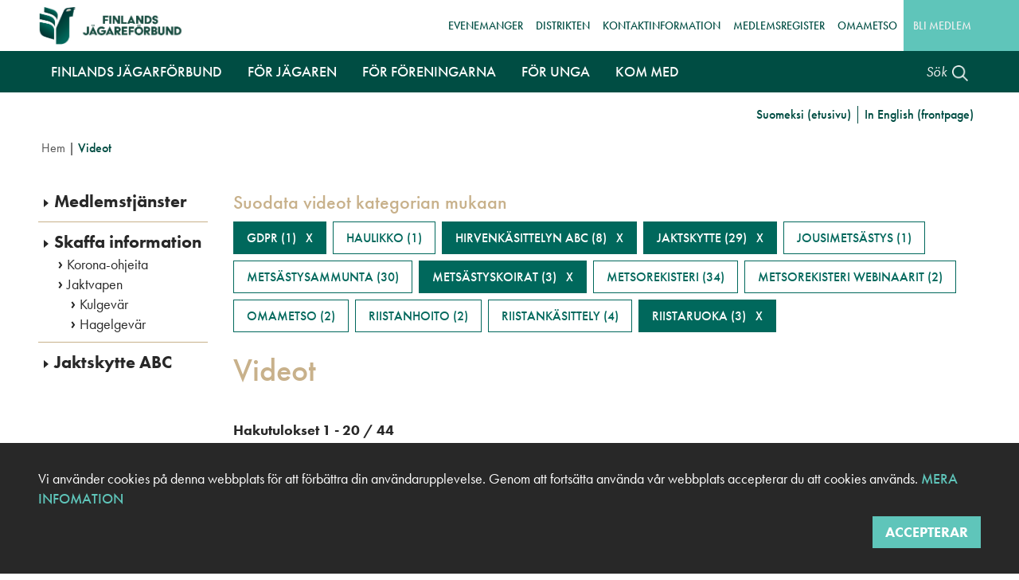

--- FILE ---
content_type: text/html; charset=UTF-8
request_url: https://metsastajaliitto.fi/sv/metsastajalle/hanki-tietoa/videot?f%5B0%5D=vc%3A52&f%5B1%5D=vc%3A187&f%5B2%5D=vc%3A189&f%5B3%5D=vc%3A280&f%5B4%5D=vc%3A340
body_size: 13532
content:
<!DOCTYPE html>
<html lang="sv" dir="ltr" prefix="content: http://purl.org/rss/1.0/modules/content/  dc: http://purl.org/dc/terms/  foaf: http://xmlns.com/foaf/0.1/  og: http://ogp.me/ns#  rdfs: http://www.w3.org/2000/01/rdf-schema#  schema: http://schema.org/  sioc: http://rdfs.org/sioc/ns#  sioct: http://rdfs.org/sioc/types#  skos: http://www.w3.org/2004/02/skos/core#  xsd: http://www.w3.org/2001/XMLSchema# ">
  <head>
    <!-- Google Tag Manager -->
    <script>(function(w,d,s,l,i){w[l]=w[l]||[];w[l].push({'gtm.start':
    new Date().getTime(),event:'gtm.js'});var f=d.getElementsByTagName(s)[0],
    j=d.createElement(s),dl=l!='dataLayer'?'&l='+l:'';j.async=true;j.src=
    'https://www.googletagmanager.com/gtm.js?id='+i+dl;f.parentNode.insertBefore(j,f);
    })(window,document,'script','dataLayer','GTM-MV472C4');</script>
    <!-- End Google Tag Manager -->

    <meta charset="utf-8" />
<script>(function(i,s,o,g,r,a,m){i["GoogleAnalyticsObject"]=r;i[r]=i[r]||function(){(i[r].q=i[r].q||[]).push(arguments)},i[r].l=1*new Date();a=s.createElement(o),m=s.getElementsByTagName(o)[0];a.async=1;a.src=g;m.parentNode.insertBefore(a,m)})(window,document,"script","https://www.google-analytics.com/analytics.js","ga");ga("create", "UA-2421342-1", {"cookieDomain":"auto"});ga("require", "displayfeatures");ga("set", "anonymizeIp", true);ga("send", "pageview");</script>
<link rel="canonical" href="https://metsastajaliitto.fi/sv/metsastajalle/hanki-tietoa/videot" />
<meta http-equiv="content-language" content="sv" />
<meta name="robots" content="index, follow" />
<link rel="image_src" href="https://metsastajaliitto.fi/themes/custom/ml2019/images/og_default_image.jpg" />
<meta name="description" content="Metsästys. Suomen Metsästäjäliitto on suomalaisten metsästäjien etujärjestö, joka edistää kestävää metsästystä ja metsästysseuratoimintaa sekä kouluttaa osaavia ja vastuullisia metsästäjiä. Metsästäjäliitto - Koti kaikille metsästäjille." />
<meta name="abstract" content="Suomen Metsästäjäliitto on suomalaisten metsästäjien etujärjestö, joka edistää kestävää metsästystä ja metsästysseuratoimintaa sekä kouluttaa osaavia ja vastuullisia metsästäjiä. Metsästäjäliitto - Koti kaikille metsästäjille." />
<meta name="keywords" content="metsästys, metsästäjä, riista, metsästysseura, jahti, jahtimedia" />
<meta property="fb:app_id" content="839440676502754" />
<meta property="og:site_name" content="Suomen Metsästäjäliitto" />
<meta property="og:type" content="website" />
<meta property="og:url" content="https://metsastajaliitto.fi/sv/metsastajalle/hanki-tietoa/videot" />
<meta property="og:title" content="Videot" />
<meta property="og:description" content="" />
<meta property="og:image" content="https://metsastajaliitto.fi/themes/custom/ml2019/images/og_default_image.jpg" />
<meta property="og:image:url" content="https://metsastajaliitto.fi/themes/custom/ml2019/images/og_default_image.jpg" />
<meta property="og:image:secure_url" content="https://metsastajaliitto.fi/themes/custom/ml2019/images/og_default_image.jpg" />
<meta property="og:image:type" content="image/jpeg" />
<meta property="og:image:width" content="1200" />
<meta property="og:image:height" content="630" />
<meta name="twitter:card" content="summary" />
<meta name="twitter:image:height" content="630" />
<meta name="twitter:image:width" content="1200" />
<meta name="twitter:image" content="https://metsastajaliitto.fi/themes/custom/ml2019/images/og_default_image.jpg" />
<meta name="Generator" content="Drupal 9 (https://www.drupal.org)" />
<meta name="MobileOptimized" content="width" />
<meta name="HandheldFriendly" content="true" />
<meta name="viewport" content="width=device-width, initial-scale=1, shrink-to-fit=no" />
<meta http-equiv="x-ua-compatible" content="ie=edge" />
<link rel="icon" href="/themes/custom/ml2019/favicon.ico" type="image/vnd.microsoft.icon" />

    <link href="https://use.typekit.net/bnw6tin.css" rel="stylesheet">
    <link rel="stylesheet" media="all" href="/sites/default/files/css/css_DBdxocfgxl_6Cmjgo3wW8113hQva6DbpOR5TYeyYQac.css" />
<link rel="stylesheet" media="all" href="/sites/default/files/css/css_ocT-QLym4ypFgpY-cWmc3-bLwLrx-iSJfynrsFGO_WY.css" />

    

    <link rel="apple-touch-icon" sizes="180x180" href="/themes/custom/ml2019/favicons/apple-touch-icon.png">
    <link rel="icon" type="image/png" sizes="32x32" href="/themes/custom/ml2019/favicons/favicon-32x32.png">
    <link rel="icon" type="image/png" sizes="16x16" href="/themes/custom/ml2019/favicons/favicon-16x16.png">
    <link rel="manifest" href="/themes/custom/ml2019/favicons/manifest.json" crossorigin="use-credentials">
    <link rel="mask-icon" href="/themes/custom/ml2019/favicons/safari-pinned-tab.svg" color="#004d43">
    <link rel="shortcut icon" href="/themes/custom/ml2019/favicons/favicon.ico">

    <meta name="apple-mobile-web-app-title" content="SML">
    <meta name="application-name" content="SML">
    <meta name="msapplication-TileColor" content="#004d43">
    <meta name="msapplication-TileImage" content="/themes/custom/ml2019/favicons/mstile-144x144.png">
    <meta name="msapplication-config" content="/browserconfig.xml">
    <meta name="theme-color" content="#ffffff">

    <!-- Facebook Pixel Code -->
    <script>
      !function(f,b,e,v,n,t,s)
      {if(f.fbq)return;n=f.fbq=function(){n.callMethod?
      n.callMethod.apply(n,arguments):n.queue.push(arguments)};
      if(!f._fbq)f._fbq=n;n.push=n;n.loaded=!0;n.version='2.0';
      n.queue=[];t=b.createElement(e);t.async=!0;
      t.src=v;s=b.getElementsByTagName(e)[0];
      s.parentNode.insertBefore(t,s)}(window,document,'script',
      'https://connect.facebook.net/en_US/fbevents.js');
      fbq('init', '245913136493555');
      fbq('track', 'PageView');
    </script>
    <noscript>
      <img height="1" width="1" src="https://www.facebook.com/tr?id=245913136493555&ev=PageView&noscript=1"/>
    </noscript>
    <!-- End Facebook Pixel Code -->

    <meta name=“google-site-verification” content=“loFwLuipD4FDmKEYALZ8RFm0fm_-wmXjyFAWoVh0i_c” />
    <title>Videot</title>
  </head>
  <body class="layout-one-sidebar layout-sidebar-first path-metsastajalle">
    <!-- Google Tag Manager (noscript) -->
    <noscript><iframe src="https://www.googletagmanager.com/ns.html?id=GTM-MV472C4"
    height="0" width="0" style="display:none;visibility:hidden"></iframe></noscript>
    <!-- End Google Tag Manager (noscript) -->

    <a href="#main-content" class="visually-hidden focusable skip-link">
      Hoppa till huvudinnehåll
    </a>

    
      <div class="dialog-off-canvas-main-canvas" data-off-canvas-main-canvas>
    

  

<div class="page ">
    
  
          
  <header class="header" role="banner" aria-label="Site header">
          <nav class="navbar" id="navbar-top">
        <div class="container">
          <div class="top-header-wrapper">
              
  
      <a href="/sv" title="Hem" rel="home" class="navbar-brand">
              <img src="/themes/custom/ml2019/images/header_logo_sv.jpg" alt="Hem" class="img-fluid d-inline-block align-top" />
            
    </a>
    <nav role="navigation" aria-labelledby="block-vasenylavalikkosv-menu" id="block-vasenylavalikkosv" class="block block-menu navigation menu--top-menu-1-sv">
            
  <h2 class="sr-only" id="block-vasenylavalikkosv-menu">Vasen ylävalikko (sv)</h2>
  

        
              <ul class="clearfix nav">
                    <li class="nav-item">
                <a href="https://metsorekisteri.metsastajaliitto.fi/Tapahtumanhallinta/tapahtumakalenteri.aspx?jarjestajaId=2402555" class="nav-link">Evenemanger</a>
              </li>
                <li class="nav-item">
                <a href="/sv/finlands-jagarforbund/information-om-oss/distrikten" class="nav-link">Distrikten</a>
              </li>
                <li class="nav-item">
                <a href="/sv/finlands-jagarforbund/information-om-oss/kontaktinformation" class="nav-link">Kontaktinformation</a>
              </li>
                <li class="nav-item">
                <a href="/sv/foreningarna/tjanster-foreningarna/medlemsregister" class="nav-link">Medlemsregister</a>
              </li>
                <li class="nav-item">
                <a href="https://omametso.metsastajaliitto.fi" class="nav-link">OmaMetso</a>
              </li>
        </ul>
  


  </nav>
<nav role="navigation" aria-labelledby="block-oikeaylavalikkosv-menu" id="block-oikeaylavalikkosv" class="block block-menu navigation menu--top-menu-2-sv">
            
  <h2 class="sr-only" id="block-oikeaylavalikkosv-menu">Oikea ylävalikko (sv)</h2>
  

        
              <ul class="clearfix nav">
                    <li class="nav-item">
                <a href="/sv/jagaren/medlemstjanster/bli-medlem" class="nav-link">Bli medlem</a>
              </li>
        </ul>
  


  </nav>


          </div>
        </div>
      </nav>
    
    <nav class="navbar navbar-expand-lg" id="navbar-main">
              <div class="container">
      
      <div class="main-navigation-wrapper">
          <div id="block-paavalikkosv" class="block block-block-content block-block-content3d2e46ea-dda7-4077-a092-e17db44e6f5b">
  
    
      <div class="content">
      
            <div class="clearfix text-formatted field field--name-body field--type-text-with-summary field--label-hidden field__item"><div id="custom-navbar-main">
  <nav class="navbar navbar-expand-lg navbar-light">
    <button aria-controls="custom-navigation-content" aria-expanded="false" aria-label="Växla meny" class="navbar-toggler" data-target="#custom-navigation-content" data-toggle="collapse" type="button">
      <span class="icon-bar"></span>
      <span class="icon-bar"></span>
      <span class="icon-bar"></span>
    </button>
    <a class="navbar-brand" href="/sv/">
      <img alt="Finlands Jägarförbund" src="/themes/custom/ml2019/images/header_logo_sv.jpg" />
    </a>
    <div class="collapse navbar-collapse" id="custom-navigation-content">
      <a class="mobile-navigation-close" href="#">
        <i class="fas fa-times"></i>
      </a>
      <ul class="navbar-nav mr-auto">
        <!-- ********** FINLANDS JÄGARFÖRBUND ********** -->
        <li class="nav-item dropdown menu-area first">
          <a aria-expanded="false" aria-haspopup="true" class="nav-link dropdown-toggle" data-toggle="dropdown" href="/sv/finlands-jagarforbund" id="mega-one" role="button">
            Finlands Jägarförbund
          </a>
          <div aria-labelledby="mega-one" class="dropdown-menu mega-area">
            <div class="row">
              <!-- INFORMATION OM OSS -->
              <div class="col-md-12 col-lg-3 dropdown-content">
                <a class="dropdown-item" href="/sv/finlands-jagarforbund/information-om-oss">Information om oss</a>
                <div class="sub-items">
                  <a class="dropdown-item" href="/sv/finlands-jagarforbund/information-om-oss/ett-hem-alla-jagare">Ett hem för alla jägare</a>
                  <a class="dropdown-item" href="/sv/finlands-jagarforbund/information-om-oss/vara-viktiga-varden">Våra viktiga värden</a>
                  <a class="dropdown-item" href="/sv/finlands-jagarforbund/information-om-oss/vart-verksamhet">Vår verksamhet</a>
                  <a class="dropdown-item" href="/sv/finlands-jagarforbund/information-om-oss/distrikten">Distrikten</a>
                  <a class="dropdown-item" href="/sv/finlands-jagarforbund/information-om-oss/arbetsplatser">Arbetsplatser</a>
                  <a class="dropdown-item" href="/sv/finlands-jagarforbund/information-om-oss/media-kontakter">Mediakontakter</a>
                  <a class="dropdown-item" href="/sv/finlands-jagarforbund/information-om-oss/kontaktinformation">Kontaktinformation</a>
                  <a class="dropdown-item" href="/sv/finlands-jagarforbund/information-om-oss/personuppgiftspolicy">Personuppgiftspolicy</a>
                </div>
              </div>
              <!-- EN STARK OPINIONSBILDARE -->
              <div class="col-md-12 col-lg-3 dropdown-content">
                <a class="dropdown-item" href="/sv/finlands-jagarforbund/en-stark-opinionsbildare">En stark opinionsbildare</a>
                <div class="sub-items">
                  <a class="dropdown-item" href="/sv/finlands-jagarforbund/en-stark-opinionsbildare/intressebevakning">Intressebevakning</a>
                  <a class="dropdown-item" href="/sv/finlands-jagarforbund/en-stark-opinionsbildare/nya-utlatande">Nya utlåtande</a>
                  <!--a class="dropdown-item" href="/sv/finlands-jagarforbund/en-stark-opinionsbildare/varg">Aktuellt om varg</a-->
                  <a class="dropdown-item" href="/sv/finlands-jagarforbund/en-stark-opinionsbildare/rovdjur">Rovdjursprojektet</a>
                  <a class="dropdown-item" href="/sv/finlands-jagarforbund/en-stark-opinionsbildare/vildsvinsprojektet">Vildsvinsprojektet</a>
                </div>
              </div>
            </div>
          </div>
        </li>
        <!-- ********** FÖR JÄGAREN ********** -->
        <li class="nav-item dropdown menu-area">
          <a aria-expanded="false" aria-haspopup="true" class="nav-link dropdown-toggle" data-toggle="dropdown" href="/sv/jagaren" id="mega-two" role="button">För jägaren </a>
          <div aria-labelledby="mega-two" class="dropdown-menu mega-area">
            <div class="row">
              <!-- MEDLEMSTJÄNSTER -->
              <div class="col-md-12 col-lg-3 dropdown-content">
                <a class="dropdown-item" href="/sv/jagaren/medlemstjanster">Medlemstjänster</a>
                <div class="sub-items">
                  <a class="dropdown-item" href="/sv/jagaren/medlemstjanster/bli-medlem">Bli medlem</a>
                  <a class="dropdown-item" href="/sv/jagaren/medlemstjanster/medlemsformaner">Medlemsförmåner</a>
                  <a class="dropdown-item" href="/sv/jagaren/medlemstjanster/jahti-jakt-ar-din-medlemforman">Jahti-Jakt</a>
                </div>
              </div>
              <!-- DELTA -->
              <div class="col-md-12 col-lg-3 dropdown-content">
                <a class="dropdown-item" href="/sv/jagaren/delta">Delta</a>
                <div class="sub-items">
                  <a class="dropdown-item" href="/sv/jagaren/delta/tavlingsverksamhet">Tävlingsverksamhet</a>
                  <a class="dropdown-item" href="https://metsorekisteri.metsastajaliitto.fi/Tapahtumanhallinta/tapahtumakalenteri.aspx?jarjestajaId=2402555" target="_blank">Händelsekalender</a>
                </div>
              </div>
              <!-- SKAFFA INFORMATION -->
              <div class="col-md-12 col-lg-3 dropdown-content">
                <a class="dropdown-item" href="/sv/jagaren/skaffa-information">Skaffa information</a>
                <div class="sub-items">
                  <a class="dropdown-item" href="/sv/jagaren/skaffa-information/jaktvapen">Jaktvapen</a>
                </div>
              </div>
              <!-- JAKTSKYTTE ABC -->
              <div class="col-md-12 col-lg-3 dropdown-content">
                <a class="dropdown-item" href="/sv/jagaren/jaktskytte-abc">Jaktskytte ABC</a>
                <div class="sub-items">
                  <a class="dropdown-item" href="https://metsorekisteri.metsastajaliitto.fi/Tapahtumanhallinta/tapahtumakalenteri.aspx?jarjestajaId=2402555" target="_blank">Händelsekalender</a>
                  <a class="dropdown-item" href="/sv/jagaren/jaktskytte-abc/hagelvapen">Hagelvapen</a>
                  <a class="dropdown-item" href="/sv/jagaren/jaktskytte-abc/kulgevar">Kulgevär</a>
                  <a class="dropdown-item" href="/sv/jagaren/jaktskytte-abc/jaktpilbage">Jaktpilbåge</a>
                  <a class="dropdown-item" href="/sv/jagaren/jaktskytte-abc/sakerhet">Säkerhet</a>
                </div>
              </div>
            </div>
          </div>
        </li>
        <!-- ********** FÖR FÖRENINGARNA ********** -->
        <li class="nav-item dropdown menu-area">
          <a aria-expanded="false" aria-haspopup="true" class="nav-link dropdown-toggle" data-toggle="dropdown" href="/sv/foreningarna" id="mega-three" role="button">För föreningarna </a>
          <div aria-labelledby="mega-three" class="dropdown-menu mega-area">
            <div class="row">
              <!-- BLI MEDLEMSFÖRENING -->
              <div class="col-md-12 col-lg-3 dropdown-content">
                <a class="dropdown-item" href="/sv/foreningarna/bli-medlemsforening">Bli medlemsförening</a>
                <div class="sub-items">
                  <a class="dropdown-item" href="/sv/foreningarna/bli-medlemsforening/gora-nagot-tillsammans">Göra något tillsammans</a>
                  <a class="dropdown-item" href="/sv/foreningarna/bli-medlemsforening/10-skal-att-bli-medlem">10 skäl att bli medlem</a>
                </div>
              </div>
              <!-- TJÄNSTER FÖR FÖRENINGARNA -->
              <div class="col-md-12 col-lg-3 dropdown-content">
                <a class="dropdown-item" href="/sv/foreningarna/tjanster-foreningarna">Tjänster för föreningarna</a>
                <div class="sub-items">
                  <a class="dropdown-item" href="/sv/foreningarna/tjanster-foreningarna/foreningsverksamhetens-forsakringar">Föreningsverksamhetens försäkringar</a>
                  <a class="dropdown-item" href="/sv/foreningarna/tjanster-foreningarna/medlemsregister">Medlemsregister</a>
                  <a class="dropdown-item" href="/sv/foreningarna/tjanster-foreningarna/reviiri">Reviiri</a>
                  <a class="dropdown-item" href="/sv/foreningarna/tjanster-foreningarna/sok-finansiering">Sök finansiering</a>
                  <a class="dropdown-item" href="/sv/foreningarna/tjanster-foreningarna/modellstadgar">Modellstadgar</a>
                </div>
              </div>
              <!-- RÅD OCH SVAR -->
              <div class="col-md-12 col-lg-3 dropdown-content">
                <a class="dropdown-item" href="/sv/foreningarna/rad-och-svar">Råd och svar</a>
                <div class="sub-items">
                  <a class="dropdown-item" href="/sv/foreningarna/rad-och-svar/metsoregisterns-instruktioner">MetsoRegisterns instruktioner</a>
                  <a class="dropdown-item" href="/sv/foreningarna/rad-och-svar/omametso-instruktioner">OmaMetso instruktioner</a>
                </div>
              </div>
              <div class="col-md-12 col-lg-3 dropdown-content">
                &nbsp;
              </div>
            </div>
          </div>
        </li>
        <!-- ********** FÖR UNGA ********** -->
        <li class="nav-item dropdown menu-area">
          <a aria-expanded="false" aria-haspopup="true" class="nav-link dropdown-toggle" data-toggle="dropdown" href="/sv/unga" id="mega-four" role="button">För unga </a>
          <div aria-labelledby="mega-four" class="dropdown-menu mega-area">
            <div class="row">
              <!-- BRA HOBBY TILL UNGA -->
              <div class="col-md-12 col-lg-3 dropdown-content">
                <a class="dropdown-item" href="/sv/unga/bra-hobby-till-unga">Bra hobby till unga</a>
                <div class="sub-items">
                  <a class="dropdown-item" href="/sv/unga/bra-hobby-till-unga/skogen-lockar-ungdomar">Skogen lockar ungdomar</a>
                  <a class="dropdown-item" href="/sv/unga/bra-hobby-till-unga/ansok-finansiering-ungdomsaktiviteter">Ansök finansiering för ungdomsaktiviteter </a>
                  <a class="dropdown-item" href="/sv/unga/bra-hobby-till-unga/handboken-abc-ungdomsverksamhet">Ungdomsarbetets ABC</a>
                </div>
              </div>
              <!-- LÄGREN -->
              <div class="col-md-12 col-lg-3 dropdown-content">
                <a class="dropdown-item" href="/sv/unga/lagren">Lägren</a>
                <div class="sub-items">
                  <a class="dropdown-item" href="/sv/unga/lagren/metso-lager">Metso-läger</a>
                  <a class="dropdown-item" href="/sv/unga/lagren/minimetso-lager">MiniMetso-läger</a>
                  <a class="dropdown-item" href="/sv/unga/lagren/jakt-metsolager">Jakt-Metsoläger</a>
                </div>
              </div>
              <div class="col-md-12 col-lg-3 dropdown-content">
                &nbsp;
              </div>
              <div class="col-md-12 col-lg-3 dropdown-content">
                &nbsp;
              </div>
            </div>
          </div>
        </li>
        <!-- ********** KOM MED ********** -->
        <li class="nav-item dropdown menu-area">
          <a aria-expanded="false" aria-haspopup="true" class="nav-link dropdown-toggle" data-toggle="dropdown" href="/sv/kom-med" id="mega-five" role="button">Kom med </a>
          <div aria-labelledby="mega-five" class="dropdown-menu mega-area">
            <div class="row">
              <!-- JAKT ÄR FÖR ALLA -->
              <div class="col-md-12 col-lg-3 dropdown-content">
                <a class="dropdown-item" href="/sv/kom-med/jakt-ar-alla">Jakt är för alla</a>
                <div class="sub-items">
                  <a class="dropdown-item" href="/sv/kom-med/jakt-ar-alla/valkommen-med-som-jagare">Välkommen med som jägare</a>
                </div>
              </div>
              <!-- VI GÖR NÅGOT TILLSAMMANS -->
              <div class="col-md-12 col-lg-3 dropdown-content">
                <a class="dropdown-item" href="/sv/kom-med/vi-gor-nagot-tillsammans">Vi gör något tillsammans</a>
                <div class="sub-items">
                  <a class="dropdown-item" href="/sv/kom-med/vi-gor-nagot-tillsammans/donera">Donera</a>
                </div>
              </div>
              <div class="col-md-12 col-lg-3 dropdown-content">
                &nbsp;
              </div>
              <div class="col-md-12 col-lg-3 dropdown-content">
                &nbsp;
              </div>
            </div>
          </div>
        </li>
        <!-- ********** MOBIILI ********** -->
        <li class="nav-item mobile-only minttu first last"><a class="nav-link" href="/sv/jagaren/medlemstjanster/bli-medlem">Bli medlem</a></li>
        <li class="nav-item mobile-only white first"><a class="nav-link" href="https://metsorekisteri.metsastajaliitto.fi/Tapahtumanhallinta/tapahtumakalenteri.aspx?jarjestajaId=2402555" target="_blank">Evenemanger</a></li>
        <li class="nav-item mobile-only white"><a class="nav-link" href="/sv/finlands-jagarforbund/information-om-oss/distrikten">Distrikten</a></li>
        <li class="nav-item mobile-only white"><a class="nav-link" href="/sv/finlands-jagarforbund/information-om-oss/kontaktinformation">Kontaktinformation</a></li>
        <li class="nav-item mobile-only white"><a class="nav-link" href="/sv/foreningarna/tjanster-foreningarna/medlemsregister">Medlemsregister</a></li>
        <li class="nav-item mobile-only white last"><a class="nav-link" href="https://omametso.metsastajaliitto.fi/">Omametso</a></li>
      </ul>
    </div>
  </nav>
</div>
</div>
      
    </div>
  </div>



                  <div class="search-area">
            <a id="header-search-trigger" href="#">
              <span class="text">Sök</span>
              <img class="search-icon" alt="Sök" src="/themes/custom/ml2019/icons/search.png" />
              <img class="search-icon-mobile" alt="Sök" src="/themes/custom/ml2019/icons/search_green.png" />
            </a>
          </div>
              </div>

              </div>
          </nav>

    <div id="top-search-bar">
      <div class="container">
        <div class="row">
          <div class="col-md-12">
            <form accept-charset="UTF-8" action="/sv/sok" id="header-search-form" method="get">
              <div class="input-group" data-children-count="1">
                <input aria-describedby="search" aria-label="Sök" maxlength="128" class="form-control" placeholder="Nyckelord" name="keys" type="text">
                <div class="input-group-append"><button class="btn btn-primary" type="submit">Sök</button></div>
              </div>
            </form>
          </div>
        </div>
      </div>
    </div>

    <div id="language-switcher">
      <div class="container">
        <div class="row">
          <div class="col-md-12">
              <div class="language-switcher-language-url block block-language block-language-blocklanguage-content" id="block-kielenvalitsinsisalto" role="navigation">
  
    
      <div class="content">
      <ul class="links"><li hreflang="fi" data-drupal-link-query="{&quot;f&quot;:[&quot;vc:52&quot;,&quot;vc:187&quot;,&quot;vc:189&quot;,&quot;vc:280&quot;,&quot;vc:340&quot;]}" data-drupal-link-system-path="metsastajalle/hanki-tietoa/videot" class="fi"><a href="/metsastajalle/hanki-tietoa/videot?f%5B0%5D=vc%3A52&amp;f%5B1%5D=vc%3A187&amp;f%5B2%5D=vc%3A189&amp;f%5B3%5D=vc%3A280&amp;f%5B4%5D=vc%3A340" class="language-link" hreflang="fi" data-drupal-link-query="{&quot;f&quot;:[&quot;vc:52&quot;,&quot;vc:187&quot;,&quot;vc:189&quot;,&quot;vc:280&quot;,&quot;vc:340&quot;]}" data-drupal-link-system-path="metsastajalle/hanki-tietoa/videot">Suomeksi (etusivu)</a></li><li hreflang="en" data-drupal-link-query="{&quot;f&quot;:[&quot;vc:52&quot;,&quot;vc:187&quot;,&quot;vc:189&quot;,&quot;vc:280&quot;,&quot;vc:340&quot;]}" data-drupal-link-system-path="metsastajalle/hanki-tietoa/videot" class="en"><a href="/en/metsastajalle/hanki-tietoa/videot?f%5B0%5D=vc%3A52&amp;f%5B1%5D=vc%3A187&amp;f%5B2%5D=vc%3A189&amp;f%5B3%5D=vc%3A280&amp;f%5B4%5D=vc%3A340" class="language-link" hreflang="en" data-drupal-link-query="{&quot;f&quot;:[&quot;vc:52&quot;,&quot;vc:187&quot;,&quot;vc:189&quot;,&quot;vc:280&quot;,&quot;vc:340&quot;]}" data-drupal-link-system-path="metsastajalle/hanki-tietoa/videot">In English (frontpage)</a></li></ul>
    </div>
  </div>


          </div>
        </div>
      </div>
    </div>
  </header>


  <div class="content-wrapper clearfix">
          <div class="container">
          <div id="block-ml2019-breadcrumbs" class="block block-system block-system-breadcrumb-block">
  
    
      <div class="content">
      

  <nav role="navigation" aria-label="breadcrumb">
    <ol class="breadcrumb">
                  <li class="breadcrumb-item">
          <a href="/sv">Hem</a>
        </li>
                        <li class="breadcrumb-item active">
          Videot
        </li>
              </ol>
  </nav>

    </div>
  </div>


        <div class="quick-links"></div>
        <div class="row">
          <main class="main-content col" id="content" role="main">
            <section class="section ">
              <a id="main-content" tabindex="-1"></a>
                <div data-drupal-messages-fallback class="hidden"></div><div id="block-videotsivunylaosa" class="block block-block-content block-block-content543c44f1-9f2b-4edd-8746-adfd564fb409">
  
    
      <div class="content">
      
            <div class="clearfix text-formatted field field--name-body field--type-text-with-summary field--label-hidden field__item">
</div>
      
    </div>
  </div>
<div class="facet-active block-facet--links block block-facets block-facet-blockvideo-page-category-facet" id="block-suodatavideotkategorianmukaansivu">
  
      <h2>Suodata videot kategorian mukaan</h2>
    
      <div class="content">
      <div class="facets-widget-links">
      <ul data-drupal-facet-id="video_page_category_facet" data-drupal-facet-alias="vc" class="facet-active js-facets-links item-list__links"><li class="facet-item"><a href="/sv/metsastajalle/hanki-tietoa/videot?f%5B0%5D=vc%3A52&amp;f%5B1%5D=vc%3A187&amp;f%5B2%5D=vc%3A189&amp;f%5B3%5D=vc%3A280" rel="nofollow" class="is-active" data-drupal-facet-item-id="vc-340" data-drupal-facet-item-value="340" data-drupal-facet-item-count="1">  <span class="facet-item__status js-facet-deactivate">(-)</span>
<span class="facet-item__value">GDPR</span>
  <span class="facet-item__count">(1)</span>
</a></li><li class="facet-item"><a href="/sv/metsastajalle/hanki-tietoa/videot?f%5B0%5D=vc%3A52&amp;f%5B1%5D=vc%3A187&amp;f%5B2%5D=vc%3A189&amp;f%5B3%5D=vc%3A259&amp;f%5B4%5D=vc%3A280&amp;f%5B5%5D=vc%3A340" rel="nofollow" data-drupal-facet-item-id="vc-259" data-drupal-facet-item-value="259" data-drupal-facet-item-count="1"><span class="facet-item__value">Haulikko</span>
  <span class="facet-item__count">(1)</span>
</a></li><li class="facet-item"><a href="/sv/metsastajalle/hanki-tietoa/videot?f%5B0%5D=vc%3A187&amp;f%5B1%5D=vc%3A189&amp;f%5B2%5D=vc%3A280&amp;f%5B3%5D=vc%3A340" rel="nofollow" class="is-active" data-drupal-facet-item-id="vc-52" data-drupal-facet-item-value="52" data-drupal-facet-item-count="8">  <span class="facet-item__status js-facet-deactivate">(-)</span>
<span class="facet-item__value">Hirvenkäsittelyn ABC</span>
  <span class="facet-item__count">(8)</span>
</a></li><li class="facet-item"><a href="/sv/metsastajalle/hanki-tietoa/videot?f%5B0%5D=vc%3A52&amp;f%5B1%5D=vc%3A187&amp;f%5B2%5D=vc%3A189&amp;f%5B3%5D=vc%3A340" rel="nofollow" class="is-active" data-drupal-facet-item-id="vc-280" data-drupal-facet-item-value="280" data-drupal-facet-item-count="29">  <span class="facet-item__status js-facet-deactivate">(-)</span>
<span class="facet-item__value">Jaktskytte</span>
  <span class="facet-item__count">(29)</span>
</a></li><li class="facet-item"><a href="/sv/metsastajalle/hanki-tietoa/videot?f%5B0%5D=vc%3A52&amp;f%5B1%5D=vc%3A187&amp;f%5B2%5D=vc%3A189&amp;f%5B3%5D=vc%3A205&amp;f%5B4%5D=vc%3A280&amp;f%5B5%5D=vc%3A340" rel="nofollow" data-drupal-facet-item-id="vc-205" data-drupal-facet-item-value="205" data-drupal-facet-item-count="1"><span class="facet-item__value">Jousimetsästys</span>
  <span class="facet-item__count">(1)</span>
</a></li><li class="facet-item"><a href="/sv/metsastajalle/hanki-tietoa/videot?f%5B0%5D=vc%3A52&amp;f%5B1%5D=vc%3A185&amp;f%5B2%5D=vc%3A187&amp;f%5B3%5D=vc%3A189&amp;f%5B4%5D=vc%3A280&amp;f%5B5%5D=vc%3A340" rel="nofollow" data-drupal-facet-item-id="vc-185" data-drupal-facet-item-value="185" data-drupal-facet-item-count="30"><span class="facet-item__value">Metsästysammunta</span>
  <span class="facet-item__count">(30)</span>
</a></li><li class="facet-item"><a href="/sv/metsastajalle/hanki-tietoa/videot?f%5B0%5D=vc%3A52&amp;f%5B1%5D=vc%3A187&amp;f%5B2%5D=vc%3A280&amp;f%5B3%5D=vc%3A340" rel="nofollow" class="is-active" data-drupal-facet-item-id="vc-189" data-drupal-facet-item-value="189" data-drupal-facet-item-count="3">  <span class="facet-item__status js-facet-deactivate">(-)</span>
<span class="facet-item__value">Metsästyskoirat</span>
  <span class="facet-item__count">(3)</span>
</a></li><li class="facet-item"><a href="/sv/metsastajalle/hanki-tietoa/videot?f%5B0%5D=vc%3A52&amp;f%5B1%5D=vc%3A187&amp;f%5B2%5D=vc%3A189&amp;f%5B3%5D=vc%3A280&amp;f%5B4%5D=vc%3A306&amp;f%5B5%5D=vc%3A340" rel="nofollow" data-drupal-facet-item-id="vc-306" data-drupal-facet-item-value="306" data-drupal-facet-item-count="34"><span class="facet-item__value">MetsoRekisteri</span>
  <span class="facet-item__count">(34)</span>
</a></li><li class="facet-item"><a href="/sv/metsastajalle/hanki-tietoa/videot?f%5B0%5D=vc%3A52&amp;f%5B1%5D=vc%3A187&amp;f%5B2%5D=vc%3A189&amp;f%5B3%5D=vc%3A280&amp;f%5B4%5D=vc%3A307&amp;f%5B5%5D=vc%3A340" rel="nofollow" data-drupal-facet-item-id="vc-307" data-drupal-facet-item-value="307" data-drupal-facet-item-count="2"><span class="facet-item__value">MetsoRekisteri webinaarit</span>
  <span class="facet-item__count">(2)</span>
</a></li><li class="facet-item"><a href="/sv/metsastajalle/hanki-tietoa/videot?f%5B0%5D=vc%3A52&amp;f%5B1%5D=vc%3A187&amp;f%5B2%5D=vc%3A189&amp;f%5B3%5D=vc%3A280&amp;f%5B4%5D=vc%3A308&amp;f%5B5%5D=vc%3A340" rel="nofollow" data-drupal-facet-item-id="vc-308" data-drupal-facet-item-value="308" data-drupal-facet-item-count="2"><span class="facet-item__value">OmaMetso</span>
  <span class="facet-item__count">(2)</span>
</a></li><li class="facet-item"><a href="/sv/metsastajalle/hanki-tietoa/videot?f%5B0%5D=vc%3A52&amp;f%5B1%5D=vc%3A187&amp;f%5B2%5D=vc%3A188&amp;f%5B3%5D=vc%3A189&amp;f%5B4%5D=vc%3A280&amp;f%5B5%5D=vc%3A340" rel="nofollow" data-drupal-facet-item-id="vc-188" data-drupal-facet-item-value="188" data-drupal-facet-item-count="2"><span class="facet-item__value">Riistanhoito</span>
  <span class="facet-item__count">(2)</span>
</a></li><li class="facet-item"><a href="/sv/metsastajalle/hanki-tietoa/videot?f%5B0%5D=vc%3A52&amp;f%5B1%5D=vc%3A186&amp;f%5B2%5D=vc%3A187&amp;f%5B3%5D=vc%3A189&amp;f%5B4%5D=vc%3A280&amp;f%5B5%5D=vc%3A340" rel="nofollow" data-drupal-facet-item-id="vc-186" data-drupal-facet-item-value="186" data-drupal-facet-item-count="4"><span class="facet-item__value">Riistankäsittely</span>
  <span class="facet-item__count">(4)</span>
</a></li><li class="facet-item"><a href="/sv/metsastajalle/hanki-tietoa/videot?f%5B0%5D=vc%3A52&amp;f%5B1%5D=vc%3A189&amp;f%5B2%5D=vc%3A280&amp;f%5B3%5D=vc%3A340" rel="nofollow" class="is-active" data-drupal-facet-item-id="vc-187" data-drupal-facet-item-value="187" data-drupal-facet-item-count="3">  <span class="facet-item__status js-facet-deactivate">(-)</span>
<span class="facet-item__value">Riistaruoka</span>
  <span class="facet-item__count">(3)</span>
</a></li></ul>
</div>

    </div>
  </div>
<div id="block-ml2019-page-title" class="block block-core block-page-title-block">
  
    
      <div class="content">
      
  <h1 class="title">Videot</h1>


    </div>
  </div>
<div id="block-ml2019-content" class="block block-system block-system-main-block">
  
    
      <div class="content">
      <div class="views-element-container"><div class="video-listing view view-videos view-id-videos view-display-id-page_1 js-view-dom-id-ce113b049a77011bbadb371c26b32e44a22e99ce400533e2d752298e2bdb6ac6">
  
    
      <div class="view-header">
      <p>Hakutulokset 1 - 20 / 44</p>
    </div>
      
      <div class="view-content">
          <div class="video-item clearfix">
    <div class="video-wrapper">
    <div class="video">
        <div data-video-embed-field-lazy="&lt;div class=&quot;video-embed-field-provider-vimeo video-embed-field-responsive-video&quot;&gt;&lt;iframe width=&quot;854&quot; height=&quot;480&quot; frameborder=&quot;0&quot; allowfullscreen=&quot;allowfullscreen&quot; src=&quot;https://player.vimeo.com/video/484405040?autoplay=1&quot;&gt;&lt;/iframe&gt;
&lt;/div&gt;
" class="video-embed-field-lazy"><a href="https://vimeo.com/484405040"><img src="/sites/default/files/styles/search_result_image/public/video_thumbnails/484405040.jpg?itok=XRqqI4mC" alt="" typeof="Image" class="image-style-search-result-image" />

</a>
</div>

    </div>
</div>
<div class="text">
    <div class="title">
        <a href="/videot/gdpr-koulutus-tallenne">
            GDPR koulutus tallenne 
        </a>
    </div>
    <div class="excerpt">
        <a href="/videot/gdpr-koulutus-tallenne">
            
        </a>
    </div>
    <div class="link">
        <a href="/videot/gdpr-koulutus-tallenne">
            Katso ›
        </a>
    </div>
</div>

  </div>
    <div class="video-item clearfix">
    <div class="video-wrapper">
    <div class="video">
        <div data-video-embed-field-lazy="&lt;div class=&quot;video-embed-field-provider-vimeo video-embed-field-responsive-video&quot;&gt;&lt;iframe width=&quot;854&quot; height=&quot;480&quot; frameborder=&quot;0&quot; allowfullscreen=&quot;allowfullscreen&quot; src=&quot;https://player.vimeo.com/video/399081579?autoplay=1&quot;&gt;&lt;/iframe&gt;
&lt;/div&gt;
" class="video-embed-field-lazy"><a href="https://vimeo.com/399081579"><img src="/sites/default/files/styles/search_result_image/public/video_thumbnails/399081579.jpg?itok=rCueryL1" alt="" typeof="Image" class="image-style-search-result-image" />

</a>
</div>

    </div>
</div>
<div class="text">
    <div class="title">
        <a href="/videot/val-av-sikte-oppet-rodpunkt-och-kikarsikte">
            Val av sikte - öppet-, rödpunkt - och kikarsikte 
        </a>
    </div>
    <div class="excerpt">
        <a href="/videot/val-av-sikte-oppet-rodpunkt-och-kikarsikte">
            
        </a>
    </div>
    <div class="link">
        <a href="/videot/val-av-sikte-oppet-rodpunkt-och-kikarsikte">
            Katso ›
        </a>
    </div>
</div>

  </div>
    <div class="video-item clearfix">
    <div class="video-wrapper">
    <div class="video">
        <div data-video-embed-field-lazy="&lt;div class=&quot;video-embed-field-provider-vimeo video-embed-field-responsive-video&quot;&gt;&lt;iframe width=&quot;854&quot; height=&quot;480&quot; frameborder=&quot;0&quot; allowfullscreen=&quot;allowfullscreen&quot; src=&quot;https://player.vimeo.com/video/399081500?autoplay=1&quot;&gt;&lt;/iframe&gt;
&lt;/div&gt;
" class="video-embed-field-lazy"><a href="https://vimeo.com/399081500"><img src="/sites/default/files/styles/search_result_image/public/video_thumbnails/399081500.jpg?itok=pUVXY8Zm" alt="" typeof="Image" class="image-style-search-result-image" />

</a>
</div>

    </div>
</div>
<div class="text">
    <div class="title">
        <a href="/videot/val-av-patron-kulgevar">
            Val av patron - kulgevär 
        </a>
    </div>
    <div class="excerpt">
        <a href="/videot/val-av-patron-kulgevar">
            
        </a>
    </div>
    <div class="link">
        <a href="/videot/val-av-patron-kulgevar">
            Katso ›
        </a>
    </div>
</div>

  </div>
    <div class="video-item clearfix">
    <div class="video-wrapper">
    <div class="video">
        <div data-video-embed-field-lazy="&lt;div class=&quot;video-embed-field-provider-vimeo video-embed-field-responsive-video&quot;&gt;&lt;iframe width=&quot;854&quot; height=&quot;480&quot; frameborder=&quot;0&quot; allowfullscreen=&quot;allowfullscreen&quot; src=&quot;https://player.vimeo.com/video/399081414?autoplay=1&quot;&gt;&lt;/iframe&gt;
&lt;/div&gt;
" class="video-embed-field-lazy"><a href="https://vimeo.com/399081414"><img src="/sites/default/files/styles/search_result_image/public/video_thumbnails/399081414.jpg?itok=UMEv-5Vi" alt="" typeof="Image" class="image-style-search-result-image" />

</a>
</div>

    </div>
</div>
<div class="text">
    <div class="title">
        <a href="/videot/val-av-patron-hagelvapen">
            Val av patron - hagelvapen 
        </a>
    </div>
    <div class="excerpt">
        <a href="/videot/val-av-patron-hagelvapen">
            
        </a>
    </div>
    <div class="link">
        <a href="/videot/val-av-patron-hagelvapen">
            Katso ›
        </a>
    </div>
</div>

  </div>
    <div class="video-item clearfix">
    <div class="video-wrapper">
    <div class="video">
        <div data-video-embed-field-lazy="&lt;div class=&quot;video-embed-field-provider-vimeo video-embed-field-responsive-video&quot;&gt;&lt;iframe width=&quot;854&quot; height=&quot;480&quot; frameborder=&quot;0&quot; allowfullscreen=&quot;allowfullscreen&quot; src=&quot;https://player.vimeo.com/video/399081365?autoplay=1&quot;&gt;&lt;/iframe&gt;
&lt;/div&gt;
" class="video-embed-field-lazy"><a href="https://vimeo.com/399081365"><img src="/sites/default/files/styles/search_result_image/public/video_thumbnails/399081365.jpg?itok=Tmp0V3sn" alt="" typeof="Image" class="image-style-search-result-image" />

</a>
</div>

    </div>
</div>
<div class="text">
    <div class="title">
        <a href="/videot/val-av-kombinationsvapen-kombi-dubbelstudsare-drilling">
            Val av kombinationsvapen - kombi, dubbelstudsare, drilling 
        </a>
    </div>
    <div class="excerpt">
        <a href="/videot/val-av-kombinationsvapen-kombi-dubbelstudsare-drilling">
            
        </a>
    </div>
    <div class="link">
        <a href="/videot/val-av-kombinationsvapen-kombi-dubbelstudsare-drilling">
            Katso ›
        </a>
    </div>
</div>

  </div>
    <div class="video-item clearfix">
    <div class="video-wrapper">
    <div class="video">
        <div data-video-embed-field-lazy="&lt;div class=&quot;video-embed-field-provider-vimeo video-embed-field-responsive-video&quot;&gt;&lt;iframe width=&quot;854&quot; height=&quot;480&quot; frameborder=&quot;0&quot; allowfullscreen=&quot;allowfullscreen&quot; src=&quot;https://player.vimeo.com/video/399081293?autoplay=1&quot;&gt;&lt;/iframe&gt;
&lt;/div&gt;
" class="video-embed-field-lazy"><a href="https://vimeo.com/399081293"><img src="/sites/default/files/styles/search_result_image/public/video_thumbnails/399081293.jpg?itok=3ZYvQF2H" alt="" typeof="Image" class="image-style-search-result-image" />

</a>
</div>

    </div>
</div>
<div class="text">
    <div class="title">
        <a href="/videot/val-av-jaktvapen-repeterkulgevar">
            Val av jaktvapen - repeterkulgevär 
        </a>
    </div>
    <div class="excerpt">
        <a href="/videot/val-av-jaktvapen-repeterkulgevar">
            
        </a>
    </div>
    <div class="link">
        <a href="/videot/val-av-jaktvapen-repeterkulgevar">
            Katso ›
        </a>
    </div>
</div>

  </div>
    <div class="video-item clearfix">
    <div class="video-wrapper">
    <div class="video">
        <div data-video-embed-field-lazy="&lt;div class=&quot;video-embed-field-provider-vimeo video-embed-field-responsive-video&quot;&gt;&lt;iframe width=&quot;854&quot; height=&quot;480&quot; frameborder=&quot;0&quot; allowfullscreen=&quot;allowfullscreen&quot; src=&quot;https://player.vimeo.com/video/399081242?autoplay=1&quot;&gt;&lt;/iframe&gt;
&lt;/div&gt;
" class="video-embed-field-lazy"><a href="https://vimeo.com/399081242"><img src="/sites/default/files/styles/search_result_image/public/video_thumbnails/399081242.jpg?itok=Rb-NJf1n" alt="" typeof="Image" class="image-style-search-result-image" />

</a>
</div>

    </div>
</div>
<div class="text">
    <div class="title">
        <a href="/videot/val-av-jaktvapen-miniatyrgevar">
            Val av jaktvapen - miniatyrgevär 
        </a>
    </div>
    <div class="excerpt">
        <a href="/videot/val-av-jaktvapen-miniatyrgevar">
            
        </a>
    </div>
    <div class="link">
        <a href="/videot/val-av-jaktvapen-miniatyrgevar">
            Katso ›
        </a>
    </div>
</div>

  </div>
    <div class="video-item clearfix">
    <div class="video-wrapper">
    <div class="video">
        <div data-video-embed-field-lazy="&lt;div class=&quot;video-embed-field-provider-vimeo video-embed-field-responsive-video&quot;&gt;&lt;iframe width=&quot;854&quot; height=&quot;480&quot; frameborder=&quot;0&quot; allowfullscreen=&quot;allowfullscreen&quot; src=&quot;https://player.vimeo.com/video/399081185?autoplay=1&quot;&gt;&lt;/iframe&gt;
&lt;/div&gt;
" class="video-embed-field-lazy"><a href="https://vimeo.com/399081185"><img src="/sites/default/files/styles/search_result_image/public/video_thumbnails/399081185.jpg?itok=FCFvlUW5" alt="" typeof="Image" class="image-style-search-result-image" />

</a>
</div>

    </div>
</div>
<div class="text">
    <div class="title">
        <a href="/videot/val-av-jaktvapen-kulgevar-med-rak-repetering">
            Val av jaktvapen - Kulgevär med rak repetering 
        </a>
    </div>
    <div class="excerpt">
        <a href="/videot/val-av-jaktvapen-kulgevar-med-rak-repetering">
            
        </a>
    </div>
    <div class="link">
        <a href="/videot/val-av-jaktvapen-kulgevar-med-rak-repetering">
            Katso ›
        </a>
    </div>
</div>

  </div>
    <div class="video-item clearfix">
    <div class="video-wrapper">
    <div class="video">
        <div data-video-embed-field-lazy="&lt;div class=&quot;video-embed-field-provider-vimeo video-embed-field-responsive-video&quot;&gt;&lt;iframe width=&quot;854&quot; height=&quot;480&quot; frameborder=&quot;0&quot; allowfullscreen=&quot;allowfullscreen&quot; src=&quot;https://player.vimeo.com/video/399081139?autoplay=1&quot;&gt;&lt;/iframe&gt;
&lt;/div&gt;
" class="video-embed-field-lazy"><a href="https://vimeo.com/399081139"><img src="/sites/default/files/styles/search_result_image/public/video_thumbnails/399081139.jpg?itok=ym2a8OK0" alt="" typeof="Image" class="image-style-search-result-image" />

</a>
</div>

    </div>
</div>
<div class="text">
    <div class="title">
        <a href="/videot/val-av-jaktvapen-halvautomatiskt-kulgevar">
            Val av jaktvapen - halvautomatiskt kulgevär 
        </a>
    </div>
    <div class="excerpt">
        <a href="/videot/val-av-jaktvapen-halvautomatiskt-kulgevar">
            
        </a>
    </div>
    <div class="link">
        <a href="/videot/val-av-jaktvapen-halvautomatiskt-kulgevar">
            Katso ›
        </a>
    </div>
</div>

  </div>
    <div class="video-item clearfix">
    <div class="video-wrapper">
    <div class="video">
        <div data-video-embed-field-lazy="&lt;div class=&quot;video-embed-field-provider-vimeo video-embed-field-responsive-video&quot;&gt;&lt;iframe width=&quot;854&quot; height=&quot;480&quot; frameborder=&quot;0&quot; allowfullscreen=&quot;allowfullscreen&quot; src=&quot;https://player.vimeo.com/video/399081068?autoplay=1&quot;&gt;&lt;/iframe&gt;
&lt;/div&gt;
" class="video-embed-field-lazy"><a href="https://vimeo.com/399081068"><img src="/sites/default/files/styles/search_result_image/public/video_thumbnails/399081068.jpg?itok=BUvZ6AHT" alt="" typeof="Image" class="image-style-search-result-image" />

</a>
</div>

    </div>
</div>
<div class="text">
    <div class="title">
        <a href="/videot/val-av-jaktvapen-halvautomatiskt-hagelgevar">
            Val av jaktvapen - halvautomatiskt hagelgevär 
        </a>
    </div>
    <div class="excerpt">
        <a href="/videot/val-av-jaktvapen-halvautomatiskt-hagelgevar">
            
        </a>
    </div>
    <div class="link">
        <a href="/videot/val-av-jaktvapen-halvautomatiskt-hagelgevar">
            Katso ›
        </a>
    </div>
</div>

  </div>
    <div class="video-item clearfix">
    <div class="video-wrapper">
    <div class="video">
        <div data-video-embed-field-lazy="&lt;div class=&quot;video-embed-field-provider-vimeo video-embed-field-responsive-video&quot;&gt;&lt;iframe width=&quot;854&quot; height=&quot;480&quot; frameborder=&quot;0&quot; allowfullscreen=&quot;allowfullscreen&quot; src=&quot;https://player.vimeo.com/video/399081016?autoplay=1&quot;&gt;&lt;/iframe&gt;
&lt;/div&gt;
" class="video-embed-field-lazy"><a href="https://vimeo.com/399081016"><img src="/sites/default/files/styles/search_result_image/public/video_thumbnails/399081016.jpg?itok=sy35l4ak" alt="" typeof="Image" class="image-style-search-result-image" />

</a>
</div>

    </div>
</div>
<div class="text">
    <div class="title">
        <a href="/videot/val-av-jaktvapen-hagelbock">
            Val av jaktvapen - hagelbock 
        </a>
    </div>
    <div class="excerpt">
        <a href="/videot/val-av-jaktvapen-hagelbock">
            
        </a>
    </div>
    <div class="link">
        <a href="/videot/val-av-jaktvapen-hagelbock">
            Katso ›
        </a>
    </div>
</div>

  </div>
    <div class="video-item clearfix">
    <div class="video-wrapper">
    <div class="video">
        <div data-video-embed-field-lazy="&lt;div class=&quot;video-embed-field-provider-vimeo video-embed-field-responsive-video&quot;&gt;&lt;iframe width=&quot;854&quot; height=&quot;480&quot; frameborder=&quot;0&quot; allowfullscreen=&quot;allowfullscreen&quot; src=&quot;https://player.vimeo.com/video/399080957?autoplay=1&quot;&gt;&lt;/iframe&gt;
&lt;/div&gt;
" class="video-embed-field-lazy"><a href="https://vimeo.com/399080957"><img src="/sites/default/files/styles/search_result_image/public/video_thumbnails/399080957.jpg?itok=Ghoj1Lp3" alt="" typeof="Image" class="image-style-search-result-image" />

</a>
</div>

    </div>
</div>
<div class="text">
    <div class="title">
        <a href="/videot/skjutprov-radjurprov-alg-och-hjortprov-samt-bjornprov">
            Skjutprov - Rådjurprov,-Älg- och hjortprov samt Björnprov 
        </a>
    </div>
    <div class="excerpt">
        <a href="/videot/skjutprov-radjurprov-alg-och-hjortprov-samt-bjornprov">
            
        </a>
    </div>
    <div class="link">
        <a href="/videot/skjutprov-radjurprov-alg-och-hjortprov-samt-bjornprov">
            Katso ›
        </a>
    </div>
</div>

  </div>
    <div class="video-item clearfix">
    <div class="video-wrapper">
    <div class="video">
        <div data-video-embed-field-lazy="&lt;div class=&quot;video-embed-field-provider-vimeo video-embed-field-responsive-video&quot;&gt;&lt;iframe width=&quot;854&quot; height=&quot;480&quot; frameborder=&quot;0&quot; allowfullscreen=&quot;allowfullscreen&quot; src=&quot;https://player.vimeo.com/video/399080148?autoplay=1&quot;&gt;&lt;/iframe&gt;
&lt;/div&gt;
" class="video-embed-field-lazy"><a href="https://vimeo.com/399080148"><img src="/sites/default/files/styles/search_result_image/public/video_thumbnails/399080148.jpg?itok=9RHr4IdL" alt="" typeof="Image" class="image-style-search-result-image" />

</a>
</div>

    </div>
</div>
<div class="text">
    <div class="title">
        <a href="/videot/sakerhet-sakerhet-pa-skjutbanan">
            Säkerhet - säkerhet på skjutbanan 
        </a>
    </div>
    <div class="excerpt">
        <a href="/videot/sakerhet-sakerhet-pa-skjutbanan">
            
        </a>
    </div>
    <div class="link">
        <a href="/videot/sakerhet-sakerhet-pa-skjutbanan">
            Katso ›
        </a>
    </div>
</div>

  </div>
    <div class="video-item clearfix">
    <div class="video-wrapper">
    <div class="video">
        <div data-video-embed-field-lazy="&lt;div class=&quot;video-embed-field-provider-vimeo video-embed-field-responsive-video&quot;&gt;&lt;iframe width=&quot;854&quot; height=&quot;480&quot; frameborder=&quot;0&quot; allowfullscreen=&quot;allowfullscreen&quot; src=&quot;https://player.vimeo.com/video/399080062?autoplay=1&quot;&gt;&lt;/iframe&gt;
&lt;/div&gt;
" class="video-embed-field-lazy"><a href="https://vimeo.com/399080062"><img src="/sites/default/files/styles/search_result_image/public/video_thumbnails/399080062.jpg?itok=jv54u1s0" alt="" typeof="Image" class="image-style-search-result-image" />

</a>
</div>

    </div>
</div>
<div class="text">
    <div class="title">
        <a href="/videot/sakerhet-forvaring-och-transport-av-jaktvapen">
            Säkerhet - förvaring och transport av jaktvapen 
        </a>
    </div>
    <div class="excerpt">
        <a href="/videot/sakerhet-forvaring-och-transport-av-jaktvapen">
            
        </a>
    </div>
    <div class="link">
        <a href="/videot/sakerhet-forvaring-och-transport-av-jaktvapen">
            Katso ›
        </a>
    </div>
</div>

  </div>
    <div class="video-item clearfix">
    <div class="video-wrapper">
    <div class="video">
        <div data-video-embed-field-lazy="&lt;div class=&quot;video-embed-field-provider-vimeo video-embed-field-responsive-video&quot;&gt;&lt;iframe width=&quot;854&quot; height=&quot;480&quot; frameborder=&quot;0&quot; allowfullscreen=&quot;allowfullscreen&quot; src=&quot;https://player.vimeo.com/video/399079986?autoplay=1&quot;&gt;&lt;/iframe&gt;
&lt;/div&gt;
" class="video-embed-field-lazy"><a href="https://vimeo.com/399079986"><img src="/sites/default/files/styles/search_result_image/public/video_thumbnails/399079986.jpg?itok=6GP_deIq" alt="" typeof="Image" class="image-style-search-result-image" />

</a>
</div>

    </div>
</div>
<div class="text">
    <div class="title">
        <a href="/videot/repeterkulgevar-vapenvard">
            Repeterkulgevär- vapenvård 
        </a>
    </div>
    <div class="excerpt">
        <a href="/videot/repeterkulgevar-vapenvard">
            
        </a>
    </div>
    <div class="link">
        <a href="/videot/repeterkulgevar-vapenvard">
            Katso ›
        </a>
    </div>
</div>

  </div>
    <div class="video-item clearfix">
    <div class="video-wrapper">
    <div class="video">
        <div data-video-embed-field-lazy="&lt;div class=&quot;video-embed-field-provider-vimeo video-embed-field-responsive-video&quot;&gt;&lt;iframe width=&quot;854&quot; height=&quot;480&quot; frameborder=&quot;0&quot; allowfullscreen=&quot;allowfullscreen&quot; src=&quot;https://player.vimeo.com/video/399079938?autoplay=1&quot;&gt;&lt;/iframe&gt;
&lt;/div&gt;
" class="video-embed-field-lazy"><a href="https://vimeo.com/399079938"><img src="/sites/default/files/styles/search_result_image/public/video_thumbnails/399079938.jpg?itok=rJjQ0ckv" alt="" typeof="Image" class="image-style-search-result-image" />

</a>
</div>

    </div>
</div>
<div class="text">
    <div class="title">
        <a href="/videot/kulgevar-skjutstallning-och-stod">
            Kulgevär- skjutställning och stöd 
        </a>
    </div>
    <div class="excerpt">
        <a href="/videot/kulgevar-skjutstallning-och-stod">
            
        </a>
    </div>
    <div class="link">
        <a href="/videot/kulgevar-skjutstallning-och-stod">
            Katso ›
        </a>
    </div>
</div>

  </div>
    <div class="video-item clearfix">
    <div class="video-wrapper">
    <div class="video">
        <div data-video-embed-field-lazy="&lt;div class=&quot;video-embed-field-provider-vimeo video-embed-field-responsive-video&quot;&gt;&lt;iframe width=&quot;854&quot; height=&quot;480&quot; frameborder=&quot;0&quot; allowfullscreen=&quot;allowfullscreen&quot; src=&quot;https://player.vimeo.com/video/399079876?autoplay=1&quot;&gt;&lt;/iframe&gt;
&lt;/div&gt;
" class="video-embed-field-lazy"><a href="https://vimeo.com/399079876"><img src="/sites/default/files/styles/search_result_image/public/video_thumbnails/399079876.jpg?itok=UpQZcXJL" alt="" typeof="Image" class="image-style-search-result-image" />

</a>
</div>

    </div>
</div>
<div class="text">
    <div class="title">
        <a href="/videot/kulgevar-skytte-mot-rorligt-mal">
            Kulgevär -skytte mot rörligt mål 
        </a>
    </div>
    <div class="excerpt">
        <a href="/videot/kulgevar-skytte-mot-rorligt-mal">
            
        </a>
    </div>
    <div class="link">
        <a href="/videot/kulgevar-skytte-mot-rorligt-mal">
            Katso ›
        </a>
    </div>
</div>

  </div>
    <div class="video-item clearfix">
    <div class="video-wrapper">
    <div class="video">
        <div data-video-embed-field-lazy="&lt;div class=&quot;video-embed-field-provider-vimeo video-embed-field-responsive-video&quot;&gt;&lt;iframe width=&quot;854&quot; height=&quot;480&quot; frameborder=&quot;0&quot; allowfullscreen=&quot;allowfullscreen&quot; src=&quot;https://player.vimeo.com/video/399079782?autoplay=1&quot;&gt;&lt;/iframe&gt;
&lt;/div&gt;
" class="video-embed-field-lazy"><a href="https://vimeo.com/399079782"><img src="/sites/default/files/styles/search_result_image/public/video_thumbnails/399079782.jpg?itok=xy4dlbRl" alt="" typeof="Image" class="image-style-search-result-image" />

</a>
</div>

    </div>
</div>
<div class="text">
    <div class="title">
        <a href="/videot/kulgevar-inskjutning">
            Kulgevär - inskjutning 
        </a>
    </div>
    <div class="excerpt">
        <a href="/videot/kulgevar-inskjutning">
            
        </a>
    </div>
    <div class="link">
        <a href="/videot/kulgevar-inskjutning">
            Katso ›
        </a>
    </div>
</div>

  </div>
    <div class="video-item clearfix">
    <div class="video-wrapper">
    <div class="video">
        <div data-video-embed-field-lazy="&lt;div class=&quot;video-embed-field-provider-vimeo video-embed-field-responsive-video&quot;&gt;&lt;iframe width=&quot;854&quot; height=&quot;480&quot; frameborder=&quot;0&quot; allowfullscreen=&quot;allowfullscreen&quot; src=&quot;https://player.vimeo.com/video/399079713?autoplay=1&quot;&gt;&lt;/iframe&gt;
&lt;/div&gt;
" class="video-embed-field-lazy"><a href="https://vimeo.com/399079713"><img src="/sites/default/files/styles/search_result_image/public/video_thumbnails/399079713.jpg?itok=LNkuusF5" alt="" typeof="Image" class="image-style-search-result-image" />

</a>
</div>

    </div>
</div>
<div class="text">
    <div class="title">
        <a href="/videot/kombinationsvapen-vapenvard">
            Kombinationsvapen- vapenvård 
        </a>
    </div>
    <div class="excerpt">
        <a href="/videot/kombinationsvapen-vapenvard">
            
        </a>
    </div>
    <div class="link">
        <a href="/videot/kombinationsvapen-vapenvard">
            Katso ›
        </a>
    </div>
</div>

  </div>
    <div class="video-item clearfix">
    <div class="video-wrapper">
    <div class="video">
        <div data-video-embed-field-lazy="&lt;div class=&quot;video-embed-field-provider-vimeo video-embed-field-responsive-video&quot;&gt;&lt;iframe width=&quot;854&quot; height=&quot;480&quot; frameborder=&quot;0&quot; allowfullscreen=&quot;allowfullscreen&quot; src=&quot;https://player.vimeo.com/video/399079646?autoplay=1&quot;&gt;&lt;/iframe&gt;
&lt;/div&gt;
" class="video-embed-field-lazy"><a href="https://vimeo.com/399079646"><img src="/sites/default/files/styles/search_result_image/public/video_thumbnails/399079646.jpg?itok=-aoQMvUG" alt="" typeof="Image" class="image-style-search-result-image" />

</a>
</div>

    </div>
</div>
<div class="text">
    <div class="title">
        <a href="/videot/jaktpilbage-utrustning">
            Jaktpilbåge - utrustning 
        </a>
    </div>
    <div class="excerpt">
        <a href="/videot/jaktpilbage-utrustning">
            
        </a>
    </div>
    <div class="link">
        <a href="/videot/jaktpilbage-utrustning">
            Katso ›
        </a>
    </div>
</div>

  </div>

    </div>
  
        <nav aria-label="Page navigation">
    <h4 id="pagination-heading" class="visually-hidden">Paginering</h4>
    <ul class="pagination js-pager__items">
                                                        <li class="page-item active">
                      <span class="page-link">1</span>
                  </li>
              <li class="page-item ">
                      <a href="?f%5B0%5D=vc%3A52&amp;f%5B1%5D=vc%3A187&amp;f%5B2%5D=vc%3A189&amp;f%5B3%5D=vc%3A280&amp;f%5B4%5D=vc%3A340&amp;page=1" title="" class="page-link">2</a>
                  </li>
              <li class="page-item ">
                      <a href="?f%5B0%5D=vc%3A52&amp;f%5B1%5D=vc%3A187&amp;f%5B2%5D=vc%3A189&amp;f%5B3%5D=vc%3A280&amp;f%5B4%5D=vc%3A340&amp;page=2" title="" class="page-link">3</a>
                  </li>
                                      <li class="pager__item--next">
          <a href="?f%5B0%5D=vc%3A52&amp;f%5B1%5D=vc%3A187&amp;f%5B2%5D=vc%3A189&amp;f%5B3%5D=vc%3A280&amp;f%5B4%5D=vc%3A340&amp;page=1" title="Gå till nästa sida" rel="next" class="page-link">
            <span aria-hidden="true">›</span>
            <span class="sr-only">Seuraava sivu ›</span>
          </a>
        </li>
                          <li class="page-item">
          <a href="?f%5B0%5D=vc%3A52&amp;f%5B1%5D=vc%3A187&amp;f%5B2%5D=vc%3A189&amp;f%5B3%5D=vc%3A280&amp;f%5B4%5D=vc%3A340&amp;page=2" title="Gå till sista sidan" class="page-link">
            <span aria-hidden="true">»</span>
            <span class="sr-only">Viimeinen »</span>
          </a>
        </li>
          </ul>
  </nav>

          </div>
</div>

    </div>
  </div>


            </section>
                                
  <div class="share-buttons ">
    <a href="https://www.facebook.com/sharer/sharer.php?u=https%3A%2F%2Fmetsastajaliitto.fi%2Fsv%2Fmetsastajalle%2Fhanki-tietoa%2Fvideot&title=" target="_blank">
      <div class="button">
        <img alt="" src="/themes/custom/ml2019/icons/facebook_share.png"/>
        <div class="overlay"></div>
      </div>
    </a>
    <a href="https://twitter.com/intent/tweet?url=https%3A%2F%2Fmetsastajaliitto.fi%2Fsv%2Fmetsastajalle%2Fhanki-tietoa%2Fvideot&status=+https%3A%2F%2Fmetsastajaliitto.fi%2Fsv%2Fmetsastajalle%2Fhanki-tietoa%2Fvideot" target="_blank">
      <div class="button">
        <img alt="" src="/themes/custom/ml2019/icons/twitter_share.png"/>
        <div class="overlay"></div>
      </div>
    </a>
    <a href="https://www.linkedin.com/shareArticle?mini=true&url=https%3A%2F%2Fmetsastajaliitto.fi%2Fsv%2Fmetsastajalle%2Fhanki-tietoa%2Fvideot&title=&source=" target="_blank">
      <div class="button">
        <img alt="" src="/themes/custom/ml2019/icons/linkedin_share.png"/>
        <div class="overlay"></div>
      </div>
    </a>
    <a class="d-md-none" href="https://api.whatsapp.com/send?text=%20https%3A%2F%2Fmetsastajaliitto.fi%2Fsv%2Fmetsastajalle%2Fhanki-tietoa%2Fvideot" target="_blank">
      <div class="button">
        <img alt="" src="/themes/custom/ml2019/icons/whatsapp_share.png"/>
        <div class="overlay"></div>
      </div>
    </a>
    <a href="mailto:?subject=Haluan%20jakaa%20sinulle%20mielenkiintoisen%20linkin&amp;body=Hei%21%20L%C3%B6ysin%20verkkosivun%2C%20joka%20saattaisi%20kiinnostaa%20sinua%3A%0D%0Ahttps%3A%2F%2Fmetsastajaliitto.fi%2Fsv%2Fmetsastajalle%2Fhanki-tietoa%2Fvideot">
      <div class="button">
        <img alt="" src="/themes/custom/ml2019/icons/email_share.png"/>
        <div class="overlay"></div>
      </div>
    </a>
  </div>
          </main>
                      <div class="sidebar d-none d-lg-block col-lg-2 order-first" id="sidebar_first">
              <aside class="section" role="complementary">
                  <nav role="navigation" aria-labelledby="block-paavalikko-4-menu" id="block-paavalikko-4" class="block block-menu navigation menu--main">
            
  <h2 class="sr-only" id="block-paavalikko-4-menu">Sivuvalikko (videot)</h2>
  

        
              <ul class="clearfix nav navbar-nav">
                    <li class="nav-item menu-item--expanded dropdown">
                                  <a href="/sv/jagaren/medlemstjanster" class="nav-link dropdown-toggle" data-toggle="dropdown" aria-expanded="false" aria-haspopup="true" data-drupal-link-system-path="node/66">Medlemstjänster</a>
                        <ul class="dropdown-menu">
                    <li class="dropdown-item">
                                  <a href="/sv/jagaren/medlemstjanster/bli-medlem" data-drupal-link-system-path="node/427">Bli medlem</a>
              </li>
                <li class="dropdown-item">
                                  <a href="/sv/jagaren/medlemstjanster/medlemsformaner" data-drupal-link-system-path="node/56">Medlemsförmåner</a>
              </li>
                <li class="dropdown-item">
                                  <a href="/sv/jagaren/medlemstjanster/jahti-jakt" data-drupal-link-system-path="node/15">Jahti</a>
                        <ul>
                    <li class="dropdown-item">
                                  <a href="/sv/jubileums-jakt" data-drupal-link-system-path="node/1277">Jubileums-Jakt</a>
              </li>
        </ul>
  
              </li>
                <li class="dropdown-item">
                                  <a href="/sv/jagaren/medlemstjanster/utbildningar" data-drupal-link-system-path="node/55">Utbildningar</a>
              </li>
        </ul>
  
              </li>
                <li class="nav-item menu-item--expanded active dropdown">
                                  <a href="/sv/jagaren/skaffa-information" class="nav-link active dropdown-toggle" data-toggle="dropdown" aria-expanded="false" aria-haspopup="true" data-drupal-link-system-path="node/68">Skaffa information</a>
                        <ul class="dropdown-menu">
                    <li class="dropdown-item">
                                  <a href="/sv/jagaren/skaffa-information/corona-anvisningar" data-drupal-link-system-path="node/982">Korona-ohjeita</a>
              </li>
                <li class="dropdown-item">
                                  <a href="/sv/jagaren/skaffa-information/jaktvapen" data-drupal-link-system-path="node/438">Jaktvapen</a>
                        <ul>
                    <li class="dropdown-item">
                                  <a href="/sv/jagaren/skaffa-information/jaktvapen/kulgevar" data-drupal-link-system-path="node/443">Kulgevär</a>
              </li>
                <li class="dropdown-item">
                                  <a href="/sv/jagaren/skaffa-information/jaktvapen/hagelgevar" data-drupal-link-system-path="node/444">Hagelgevär</a>
              </li>
        </ul>
  
              </li>
        </ul>
  
              </li>
                <li class="nav-item menu-item--expanded dropdown">
                                  <a href="/sv/jagaren/jaktskytte-abc" class="nav-link dropdown-toggle" data-toggle="dropdown" aria-expanded="false" aria-haspopup="true" data-drupal-link-system-path="node/303">Jaktskytte ABC</a>
                        <ul class="dropdown-menu">
                    <li class="dropdown-item">
                                  <a href="https://metsorekisteri.metsastajaliitto.fi/Tapahtumanhallinta/tapahtumakalenteri.aspx?jarjestajaId=2402555">Händelsekalender</a>
              </li>
                <li class="dropdown-item">
                                  <a href="/sv/jagaren/jaktskytte-abc/hagelvapen" data-drupal-link-system-path="node/663">Hagelvapen</a>
              </li>
                <li class="dropdown-item">
                                  <a href="/sv/jagaren/jaktskytte-abc/kulgevar" data-drupal-link-system-path="node/665">Kulgevär</a>
              </li>
                <li class="dropdown-item">
                                  <a href="/sv/jagaren/jaktskytte-abc/sakerhet" data-drupal-link-system-path="node/520">Säkerhet</a>
              </li>
                <li class="dropdown-item">
                                  <a href="/sv/jagaren/jaktskytte-abc/jaktpilbage" data-drupal-link-system-path="node/441">Jaktpilbåge</a>
              </li>
        </ul>
  
              </li>
        </ul>
  


  </nav>


              </aside>
            </div>
          
                            </div>
      </div>
      </div>

  
    <footer class="footer">
    <div class="container">
      <div class="row footer-top">
        <div class="order-xxs-3 order-md-3 order-lg-1 col-sm-6 col-md-6 col-lg-2 col-xl-3 footer-1">
            <div id="block-alatunnisteenlogo" class="block block-block-content block-block-contentb12f1524-982d-4366-bc36-dd64f45e4cfe">
  
    
      <div class="content">
      
            <div class="clearfix text-formatted field field--name-body field--type-text-with-summary field--label-hidden field__item"><p><img alt="-logo sv" data-entity-type="file" data-entity-uuid="c07a750e-5ecf-4dff-a8fe-76f7dee3d53d" height="297" src="/sites/default/files/inline-images/SWE-Metsa%CC%88sta%CC%88ja%CC%88liitto-Pysty-Gradient.jpg" width="297" loading="lazy" /></p></div>
      
    </div>
  </div>


        </div>
        <div class="order-xxs-4 order-md-4 order-lg-2 col-sm-6 col-md-6 col-lg-3 col-xl-auto footer-2">
            <div id="block-footer-address" class="block block-block-content block-block-content4a38bf10-85ab-4b42-9ff6-3d8f15d3ae67">
  
    
      <div class="content">
      
            <div class="clearfix text-formatted field field--name-body field--type-text-with-summary field--label-hidden field__item"><p><strong>Finlands Jägareförbund</strong><br />
(Kinturinkuja 4)<br />
PB 91, 11101 Riihimäki</p>

<p><span class="spamspan"><span class="u">suomen</span><img class="spamspan-image" alt="at" src="/modules/contrib/spamspan/image.gif" /><span class="d">metsastajaliitto.fi</span></span><br />
tel. 010 841 0050</p>

<p class="social-media-links"><a href="https://www.facebook.com/Suomen-Mets%C3%A4st%C3%A4j%C3%A4liitto-Finlands-J%C3%A4garf%C3%B6rbund-ry-104946552877460/" target="_blank"><em class="fa-facebook-square fab">‌</em> </a> <a href="https://www.instagram.com/metsastajaliitto1921/" target="_blank"> <em class="fa-instagram fab">‌</em> </a> <a href="https://vimeo.com/metsastajaliitto" target="_blank"> <em class="fa-vimeo fab">‌</em> </a> <a href="https://twitter.com/SML1921" target="_blank"> <em class="fa-twitter-square fab">‌</em> </a></p></div>
      
    </div>
  </div>


        </div>
        <div class="order-xxs-2 order-md-2 order-lg-3 col-sm-12 col-md-6 col-lg-4 col-xl footer-3">
            <div id="block-footer-links" class="block block-block-content block-block-content9c167486-be9d-4de0-a4d2-810ce53454d0">
  
    
      <div class="content">
      
            <div class="clearfix text-formatted field field--name-body field--type-text-with-summary field--label-hidden field__item"><div class="row">
<div class="col-xxs-6">
<div class="footer-link"><a href="/sv/finlands-jagarforbund/information-om-oss">Information om oss</a></div>

<div class="footer-link"><a href="/sv/jagaren/medlemstjanster/medlemsformaner">Medlemsförmåner</a></div>

<div class="footer-link"><a href="/sv/jagaren/medlemstjanster/bli-medlem">Bli medlem</a></div>

<div class="footer-link"><a href="/sv/finlands-jagarforbund/en-stark-opinionsbildare">Intressebevakning</a></div>

<div class="footer-link"><a href="https://jahtimedia.fi">Jahtimedia.fi</a></div>

<div class="footer-link"><a href="/uutiset">Nyheter</a></div>

<div class="footer-link"><a href="https://www.erakontti.fi">Eräkontti</a></div>

<div class="footer-link"><a href="/sv/jagaren/medlemstjanster/jahti-jakt-ar-din-medlemforman">Tidningen Jahti-Jakt</a></div>

<div class="footer-link"><a href="/sv/finlands-jagarforbund/information-om-oss/kontaktinformation">Kontaktinformation</a></div>
</div>

<div class="col-xxs-6">
<div class="footer-link"><a href="/sv/unga">För unga</a></div>

<div class="footer-link"><a href="/sv/jagaren">För jägaren</a></div>

<div class="footer-link"><a href="/sv/foreningarna">För jaktföreningarna</a></div>

<div class="footer-link"><a href="https://metsorekisteri.metsastajaliitto.fi/Kirjautuminen/Login">För distrikten</a></div>

<div class="footer-link"><a href="/sv/foreningarna/bli-medlemsforening">Bli medlemsförening</a></div>

<div class="footer-link"><a href="/sv/finlands-jagarforbund/information-om-oss/media-kontakter">Mediakontakter</a></div>

<div class="footer-link"><a href="/sv/jagaren/medlemstjanster">Medlemsförmåner</a></div>

<div class="footer-link"><a href="/sv/jagaren/delta">Delta i verksamheten</a></div>

<div class="footer-link"><a href="/sv/jagaren/skaffa-information">Skaffa information</a></div>
</div>
</div></div>
      
    </div>
  </div>


        </div>
        <div class="order-xxs-1 order-md-1 order-lg-4 col-md-6 col-lg-3 footer-4">
            <div id="block-alatunnisteenctat" class="block block-block-content block-block-contentece233d1-7767-47e6-8eda-1c8b36653c5f">
  
    
      <div class="content">
      
            <div class="clearfix text-formatted field field--name-body field--type-text-with-summary field--label-hidden field__item"><h2>Ett hem för alla jägare</h2>

<p><a href="/sv/jagaren/medlemstjanster/bli-medlem"><span>&gt;</span> Bli medlem</a><br /><a href="/sv/finlands-jagarforbund/information-om-oss/kontaktinformation"><span>&gt;</span> Kontakta oss</a><br />
 </p>

<p><a href="/"><span>&gt;</span> Suomeksi</a></p></div>
      
    </div>
  </div>


        </div>
      </div>
      <div class="row footer-bottom">
        <div class="col footer-bottom-container">
            <div id="block-footer-bottom" class="block block-block-content block-block-contentd0c08c98-6056-49fb-92d4-138676f44390">
  
    
      <div class="content">
      
            <div class="clearfix text-formatted field field--name-body field--type-text-with-summary field--label-hidden field__item"><p>© Finlands Jägarförbund | <a href="/sv/cookiepolicy">Cookiepolicy</a> | <a href="/sv/finlands-jagarforbund/information-om-oss/personuppgiftspolicy">Personuppgiftspolicy</a></p></div>
      
    </div>
  </div>


        </div>
      </div>
    </div>
  </footer>
</div>

  </div>

    

    <script type="application/json" data-drupal-selector="drupal-settings-json">{"path":{"baseUrl":"\/","scriptPath":null,"pathPrefix":"sv\/","currentPath":"metsastajalle\/hanki-tietoa\/videot","currentPathIsAdmin":false,"isFront":false,"currentLanguage":"sv","currentQuery":{"f":["vc:52","vc:187","vc:189","vc:280","vc:340"]}},"pluralDelimiter":"\u0003","suppressDeprecationErrors":true,"google_analytics":{"trackOutbound":true,"trackMailto":true,"trackDownload":true,"trackDownloadExtensions":"7z|aac|arc|arj|asf|asx|avi|bin|csv|doc(x|m)?|dot(x|m)?|exe|flv|gif|gz|gzip|hqx|jar|jpe?g|js|mp(2|3|4|e?g)|mov(ie)?|msi|msp|pdf|phps|png|ppt(x|m)?|pot(x|m)?|pps(x|m)?|ppam|sld(x|m)?|thmx|qtm?|ra(m|r)?|sea|sit|tar|tgz|torrent|txt|wav|wma|wmv|wpd|xls(x|m|b)?|xlt(x|m)|xlam|xml|z|zip"},"photoswipe":{"options":{"showAnimationDuration":333,"hideAnimationDuration":333,"showHideOpacity":false,"bgOpacity":1,"spacing":0.12,"allowPanToNext":true,"maxSpreadZoom":2,"loop":true,"pinchToClose":true,"closeOnScroll":true,"closeOnVerticalDrag":true,"mouseUsed":false,"escKey":true,"arrowKeys":true,"history":true,"errorMsg":"\u003Cdiv class=\u0022pswp__error-msg\u0022\u003E\u003Ca href=\u0022%url%\u0022 target=\u0022_blank\u0022\u003EThe image\u003C\/a\u003E could not be loaded.\u003C\/div\u003E","preload":[1,1],"mainClass":null,"focus":true,"modal":true},"container":"\u003Cdiv class=\u0022pswp\u0022 tabindex=\u0022-1\u0022 role=\u0022dialog\u0022 aria-hidden=\u0022true\u0022\u003E\n\n    \u003Cdiv class=\u0022pswp__bg\u0022\u003E\u003C\/div\u003E\n\n    \u003Cdiv class=\u0022pswp__scroll-wrap\u0022\u003E\n\n    \n    \u003Cdiv class=\u0022pswp__container\u0022\u003E\n      \u003Cdiv class=\u0022pswp__item\u0022\u003E\u003C\/div\u003E\n      \u003Cdiv class=\u0022pswp__item\u0022\u003E\u003C\/div\u003E\n      \u003Cdiv class=\u0022pswp__item\u0022\u003E\u003C\/div\u003E\n    \u003C\/div\u003E\n\n        \u003Cdiv class=\u0022pswp__ui pswp__ui--hidden\u0022\u003E\n\n      \u003Cdiv class=\u0022pswp__top-bar\u0022\u003E\n\n        \n        \u003Cdiv class=\u0022pswp__counter\u0022\u003E\u003C\/div\u003E\n\n        \u003Cbutton class=\u0022pswp__button pswp__button--close\u0022 title=\u0022Close (Esc)\u0022\u003E\u003C\/button\u003E\n\n        \u003Cbutton class=\u0022pswp__button pswp__button--share\u0022 title=\u0022Share\u0022\u003E\u003C\/button\u003E\n\n        \u003Cbutton class=\u0022pswp__button pswp__button--fs\u0022 title=\u0022Toggle fullscreen\u0022\u003E\u003C\/button\u003E\n\n        \u003Cbutton class=\u0022pswp__button pswp__button--zoom\u0022 title=\u0022Zoom in\/out\u0022\u003E\u003C\/button\u003E\n\n        \n        \u003Cdiv class=\u0022pswp__preloader\u0022\u003E\n          \u003Cdiv class=\u0022pswp__preloader__icn\u0022\u003E\n            \u003Cdiv class=\u0022pswp__preloader__cut\u0022\u003E\n              \u003Cdiv class=\u0022pswp__preloader__donut\u0022\u003E\u003C\/div\u003E\n            \u003C\/div\u003E\n          \u003C\/div\u003E\n        \u003C\/div\u003E\n      \u003C\/div\u003E\n\n      \u003Cdiv class=\u0022pswp__share-modal pswp__share-modal--hidden pswp__single-tap\u0022\u003E\n        \u003Cdiv class=\u0022pswp__share-tooltip\u0022\u003E\u003C\/div\u003E\n      \u003C\/div\u003E\n\n      \u003Cbutton class=\u0022pswp__button pswp__button--arrow--left\u0022 title=\u0022Previous (arrow left)\u0022\u003E\n      \u003C\/button\u003E\n\n      \u003Cbutton class=\u0022pswp__button pswp__button--arrow--right\u0022 title=\u0022Next (arrow right)\u0022\u003E\n      \u003C\/button\u003E\n\n      \u003Cdiv class=\u0022pswp__caption\u0022\u003E\n        \u003Cdiv class=\u0022pswp__caption__center\u0022\u003E\u003C\/div\u003E\n      \u003C\/div\u003E\n\n    \u003C\/div\u003E\n\n  \u003C\/div\u003E\n\n\u003C\/div\u003E\n"},"eu_cookie_compliance":{"cookie_policy_version":"1.0.0","popup_enabled":true,"popup_agreed_enabled":false,"popup_hide_agreed":false,"popup_clicking_confirmation":false,"popup_scrolling_confirmation":false,"popup_html_info":"\u003Cdiv aria-labelledby=\u0022popup-text\u0022  class=\u0022eu-cookie-compliance-banner eu-cookie-compliance-banner-info eu-cookie-compliance-banner--default\u0022\u003E\n  \u003Cdiv class=\u0022popup-content info eu-cookie-compliance-content\u0022\u003E\n        \u003Cdiv id=\u0022popup-text\u0022 class=\u0022eu-cookie-compliance-message\u0022 role=\u0022document\u0022\u003E\n      \u003Cp\u003EVi anv\u00e4nder cookies p\u00e5 denna webbplats f\u00f6r att f\u00f6rb\u00e4ttra din anv\u00e4ndarupplevelse. Genom att forts\u00e4tta anv\u00e4nda v\u00e5r webbplats accepterar du att cookies anv\u00e4nds.\u003Ca href=\u0022\/sv\/cookiepolicy\u0022\u003E Mera infomation\u003C\/a\u003E\u003C\/p\u003E\n          \u003C\/div\u003E\n\n    \n    \u003Cdiv id=\u0022popup-buttons\u0022 class=\u0022eu-cookie-compliance-buttons\u0022\u003E\n            \u003Cbutton type=\u0022button\u0022 class=\u0022agree-button eu-cookie-compliance-default-button\u0022\u003EAccepterar\u003C\/button\u003E\n          \u003C\/div\u003E\n  \u003C\/div\u003E\n\u003C\/div\u003E","use_mobile_message":false,"mobile_popup_html_info":"\u003Cdiv aria-labelledby=\u0022popup-text\u0022  class=\u0022eu-cookie-compliance-banner eu-cookie-compliance-banner-info eu-cookie-compliance-banner--default\u0022\u003E\n  \u003Cdiv class=\u0022popup-content info eu-cookie-compliance-content\u0022\u003E\n        \u003Cdiv id=\u0022popup-text\u0022 class=\u0022eu-cookie-compliance-message\u0022 role=\u0022document\u0022\u003E\n      \u003Ch2\u003EVi anv\u00e4nder cookies p\u00e5 denna webbplats f\u00f6r att f\u00f6rb\u00e4ttra din anv\u00e4ndarupplevelse.\u003C\/h2\u003E\u003Cp\u003EGenom att trycka p\u00e5 knappen \u0022acceptera\u0022 godk\u00e4nner du att vi g\u00f6r det.\u003C\/p\u003E\n          \u003C\/div\u003E\n\n    \n    \u003Cdiv id=\u0022popup-buttons\u0022 class=\u0022eu-cookie-compliance-buttons\u0022\u003E\n            \u003Cbutton type=\u0022button\u0022 class=\u0022agree-button eu-cookie-compliance-default-button\u0022\u003EAccepterar\u003C\/button\u003E\n          \u003C\/div\u003E\n  \u003C\/div\u003E\n\u003C\/div\u003E","mobile_breakpoint":768,"popup_html_agreed":false,"popup_use_bare_css":true,"popup_height":"auto","popup_width":"100%","popup_delay":1000,"popup_link":"\/sv\/cookiepolicy","popup_link_new_window":false,"popup_position":false,"fixed_top_position":true,"popup_language":"sv","store_consent":false,"better_support_for_screen_readers":false,"cookie_name":"ml_cookie_banner","reload_page":false,"domain":"","domain_all_sites":false,"popup_eu_only":false,"popup_eu_only_js":false,"cookie_lifetime":30,"cookie_session":0,"set_cookie_session_zero_on_disagree":1,"disagree_do_not_show_popup":false,"method":"default","automatic_cookies_removal":true,"allowed_cookies":"","withdraw_markup":"\u003Cbutton type=\u0022button\u0022 class=\u0022eu-cookie-withdraw-tab\u0022\u003ESekretessinst\u00e4llningar\u003C\/button\u003E\n\u003Cdiv aria-labelledby=\u0022popup-text\u0022 class=\u0022eu-cookie-withdraw-banner\u0022\u003E\n  \u003Cdiv class=\u0022popup-content info eu-cookie-compliance-content\u0022\u003E\n    \u003Cdiv id=\u0022popup-text\u0022 class=\u0022eu-cookie-compliance-message\u0022 role=\u0022document\u0022\u003E\n      \u003Ch2\u003EVi anv\u00e4nder cookies p\u00e5 denna webbplats f\u00f6r att f\u00f6rb\u00e4ttra din anv\u00e4ndarupplevelse.\u003C\/h2\u003E\u003Cp\u003EDu har gett ditt samtycke f\u00f6r oss att st\u00e4lla in cookies.\u003C\/p\u003E\n    \u003C\/div\u003E\n    \u003Cdiv id=\u0022popup-buttons\u0022 class=\u0022eu-cookie-compliance-buttons\u0022\u003E\n      \u003Cbutton type=\u0022button\u0022 class=\u0022eu-cookie-withdraw-button \u0022\u003E\u00c5terkalla samtycke\u003C\/button\u003E\n    \u003C\/div\u003E\n  \u003C\/div\u003E\n\u003C\/div\u003E","withdraw_enabled":false,"reload_options":0,"reload_routes_list":"","withdraw_button_on_info_popup":false,"cookie_categories":[],"cookie_categories_details":[],"enable_save_preferences_button":true,"cookie_value_disagreed":"0","cookie_value_agreed_show_thank_you":"1","cookie_value_agreed":"2","containing_element":"body","settings_tab_enabled":false,"olivero_primary_button_classes":"","olivero_secondary_button_classes":"","close_button_action":"close_banner","open_by_default":true,"modules_allow_popup":true,"hide_the_banner":false,"geoip_match":true},"user":{"uid":0,"permissionsHash":"ba7e2d320316c07f34f8ae89c0659d4a72e667c74eebdbae52733bec3514aa6c"}}</script>
<script src="/sites/default/files/js/js_gTB48pNVPgnljDQ1j39AACII-ROLX691U140jS7Qk-k.js"></script>
<script src="/modules/contrib/eu_cookie_compliance/js/eu_cookie_compliance.min.js?v=9.4.8" defer></script>
<script src="/sites/default/files/js/js_2j0degz2KAKIY1Q35c-vNlN01_PEZgWrpLwwd3VF5D4.js"></script>

  </body>
</html>
